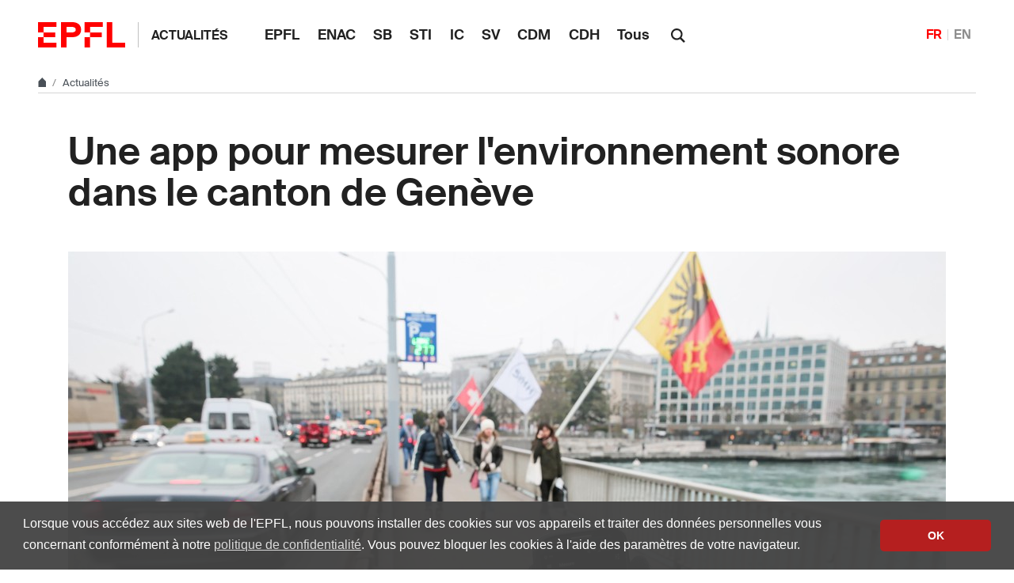

--- FILE ---
content_type: text/html; charset=utf-8
request_url: https://actu.epfl.ch/news/une-app-pour-mesurer-l-environnement-sonore-dans-5/
body_size: 8009
content:

<!doctype html>
<html lang="fr">
<head>
  <title>Une app pour mesurer l&#x27;environnement sonore dans le canton de Genève - EPFL</title>
  <meta charset="utf-8" />
  <meta name="description" content="" />

  
  
    <meta name="DC.language" content="fr" />
  

  <meta name="prism.copyright" content="@2026 EPFL" />
  <meta name="citation_title" content="Une app pour mesurer l&#x27;environnement sonore dans le canton de Genève">
  <meta name="citation_date" content="02.02.17" />
  
    
      
        <meta name="citation_author" content="Sandrine Perroud" />
      
    
  
  <meta name="twitter:card" content="summary_large_image">
  <meta name="twitter:title" content="Une app pour mesurer l&#x27;environnement sonore dans le canton de Genève">
  <meta name="twitter:description" content="L’EPFL invite les possesseurs de smartphone Android, habitant le canton de Genève ou de passage, à enregistrer les bruits qui les entourent. L’objectif? Etablir une cartographie participative de l’environnement sonore du canton afin d’y évaluer la qualité de vie.">
  
    <meta name="twitter:image" content="https://actu.epfl.ch/image/51010/640x360.jpg">
  
  <meta property="og:title" content="Une app pour mesurer l&#x27;environnement sonore dans le canton de Genève" />
  <meta property="og:description" content="L’EPFL invite les possesseurs de smartphone Android, habitant le canton de Genève ou de passage, à enregistrer les bruits qui les entourent. L’objectif? Etablir une cartographie participative de l’environnement sonore du canton afin d’y évaluer la qualité de vie.">
  <meta property="og:type" content="article" />
  <meta property="article:published_time" content="2017-02-02" />
  <meta property="og:url" content="https://actu.epfl.ch/news/une-app-pour-mesurer-l-environnement-sonore-dans-5/" />
  
    
      
        <meta property="article:author" content="Sandrine Perroud" />
      
    
  
  
    <meta property="og:image" content="https://actu.epfl.ch/image/51010/1440x810.jpg" />
    <meta property="og:image:width" content="1440" />
    <meta property="og:image:height" content="810" />
  


  <meta name="viewport" content="width=device-width, initial-scale=1">
<meta name="theme-color" content="#ff0000">

<link rel="shortcut icon" type="image/x-icon" href="//web2018.epfl.ch/8.4.0/icons/favicon.ico">
<link rel="icon" type="image/png" sizes="16x16" href="//web2018.epfl.ch/8.4.0/icons/favicon-16.png">
<link rel="icon" type="image/png" sizes="32x32" href="//web2018.epfl.ch/8.4.0/icons/favicon-32.png">
<link rel="apple-touch-icon" sizes="180x180" href="//web2018.epfl.ch/8.4.0/icons/apple-touch-icon.png">

<link rel="stylesheet" href="//web2018.epfl.ch/8.4.0/css/elements.min.css">

<script>(function(w,d,s,l,i){w[l]=w[l]||[];w[l].push({'gtm.start':
  new Date().getTime(),event:'gtm.js'});var f=d.getElementsByTagName(s)[0],
j=d.createElement(s),dl=l!='dataLayer'?'&l='+l:'';j.async=true;j.src=
'https://www.googletagmanager.com/gtm.js?id='+i+dl;f.parentNode.insertBefore(j,f);
})(window,document,'script','dataLayer','GTM-PJGBG5R');</script>


  <link type="text/css" href="/static/css/actu-web2018.css" media="all" rel="stylesheet">

  

  
  

  <link rel="canonical" href="https://actu.epfl.ch/news/une-app-pour-mesurer-l-environnement-sonore-dans-5/" />


  

</head>
<body>
  <div class="site d-flex flex-column min-vh-100">
    <nav class="access-nav" aria-label="Raccourcis de navigation">
  <ul>
    <li>
      <a class="btn btn-primary" href="/" title="[ALT + 1]" accesskey="1">Page d'accueil du site</a>
    </li>
    <li>
      <a class="btn btn-primary" href="#main" title="[ALT + 2]" accesskey="2">Accéder au contenu</a>
    </li>
    <li>
      <a class="btn btn-primary" href="#main-navigation" title="[ALT + 3]" accesskey="3">Accéder à la navigation principale</a>
    </li>
    <li>
      <a class="btn btn-primary" href="#nav-aside" title="[ALT + 4]" accesskey="4">Accéder à la navigation latérale</a>
    </li>
    <li>
      <a class="btn btn-primary" href="#q" title="[ALT + 5]" accesskey="5">Accéder à la recherche</a>
    </li>
    <li>
      <a class="btn btn-primary" href="/cdn-cgi/l/email-protection#7243404146321702141e5c111a" title="[ALT + 6]" accesskey="6">Nous contacter</a>
    </li>
  </ul>
</nav>


    

    <header class="header header-light">

      <div class="header-light-content">

        <a class="logo" href="//www.epfl.ch">
  <img src="//web2018.epfl.ch/8.4.0/icons/epfl-logo.svg" alt="Logo EPFL, Ecole polytechnique fédérale de Lausanne" class="img-fluid">
</a>


        <p class="site-title">
          <a href="/">Actualités</a>
        </p>

        
<ul aria-hidden="true" class="nav-header d-none d-xl-flex">
  
    <li class=""><a class="nav-item" href="/search/mediacom/">EPFL</a></li>
    <li class=""><a class="nav-item" href="/search/enac/">ENAC</a></li>
    <li class=""><a class="nav-item" href="/search/sb/">SB</a></li>
    <li class=""><a class="nav-item" href="/search/sti/">STI</a></li>
    <li class=""><a class="nav-item" href="/search/ic/">IC</a></li>
    <li class=""><a class="nav-item" href="/search/sv/">SV</a></li>
    <li class=""><a class="nav-item" href="/search/cdm/">CDM</a></li>
    <li class=""><a class="nav-item" href="/search/cdh/">CDH</a></li>
    <li class=""><a class="nav-item" href="/search/all/">Tous</a></li>
  
</ul>


        <form action="//search.epfl.ch" class="d-xl-none">
  <a id="search-mobile-toggle" class="search-mobile-toggle searchform-controller" href="#">
    <svg class="icon" aria-hidden="true">
      <use xlink:href="#icon-search"></use>
    </svg>
    <span class="toggle-label sr-only">Afficher / masquer le formulaire de recherche</span>
  </a>
  <div class="input-group search-mobile" role="search">
    <div class="input-group-prepend">
      <span class="input-group-text">
        <svg class="icon" aria-hidden="true">
          <use xlink:href="#icon-search"></use>
        </svg>
      </span>
    </div>
    <label for="q-mobile" class="sr-only">Rechercher</label>
    <input type="text" class="form-control" id="q-mobile" name="q" placeholder="Rechercher">
    <div class="input-group-append">
      <a id="search-mobile-close" class="search-mobile-close searchform-controller" href="#">
        <svg class="icon" aria-hidden="true">
          <use xlink:href="#icon-close"></use>
        </svg>
        <span class="toggle-label sr-only">Masquer le formulaire de recherche</span>
      </a>
    </div>
  </div>
</form>

<div class="dropdown dropright search d-none d-xl-block">
  <a class="dropdown-toggle" href="#" data-toggle="dropdown">
    <svg class="icon" aria-hidden="true">
      <use xlink:href="#icon-search"></use>
    </svg>
  </a>
  <form action="//search.epfl.ch" class="dropdown-menu border-0 p-0">
    <div class="search-form mt-1 input-group">
      <label for="q" class="sr-only">Rechercher</label>
      <input type="text" class="form-control" id="q" name="q" placeholder="Rechercher">
      <button type="submit" class="d-none d-xl-block btn btn-primary input-group-append">Rechercher</button>
    </div>
  </form>
</div>


        
  
<form class="d-none" id="change_lang_form" action="/i18n/setlang/" method="post"><input type="hidden" name="csrfmiddlewaretoken" value="Ey3hjX9PFlz9B8aBJVB6LkfSl5SO31yl42B9W07cWFG0pfhxGhWwOO7t0kdboUhj">
  <input id="selected_lang" type="hidden" name="language" value="fr"/>
</form>


<nav aria-label="Choix du language" class="nav-lang nav-lang-short ml-auto">
  <ul>
  
    
    
    
    <li>
      <span aria-label="Français" class="active">FR</span>
    </li>
    
    
    
  
    
    
    
    <li>
      <a href="#" aria-label="English" lang="en" data-url="//actu.epfl.ch/news/une-app-pour-mesurer-l-environnement-sonore-dans-5/" class="change_language">EN</a>
    </li>
    
    
    
  
    
  
  </ul>
</nav>




        <div class="btn btn-secondary nav-toggle-mobile d-xl-none">
  <span class="label">Menu</span>
  <div class="hamburger">
    <span></span>
    <span></span>
    <span></span>
  </div>
</div>

      </div>

    </header>

    <div class="main-container mb-4">

      
      
<div class="breadcrumb-container pb-0 mb-0">
  <nav aria-label="breadcrumb" class="breadcrumb-wrapper" id="breadcrumb-wrapper">
    <ol class="breadcrumb pb-0">
      <li class="breadcrumb-item">
        <a href="//www.epfl.ch" title="Home" aria-label="Home">
          <svg class="icon" aria-hidden="true"><use xlink:href="#icon-home"></use></svg>
        </a>
      </li>
      <li class="breadcrumb-item">
        <a href="/">Actualités</a>
      </li>
    </ol>
  </nav>
</div>




      
      

      
      
<div class="overlay"></div>
<nav class="nav-main" id="main-navigation">
  <div class="nav-wrapper">
    <div class="nav-container current-menu-parent">
      <ul class="nav-menu">
        
          <li class=""><a class="nav-item" href="/search/mediacom/">EPFL</a></li>
          <li class=""><a class="nav-item" href="/search/enac/">ENAC</a></li>
          <li class=""><a class="nav-item" href="/search/sb/">SB</a></li>
          <li class=""><a class="nav-item" href="/search/sti/">STI</a></li>
          <li class=""><a class="nav-item" href="/search/ic/">IC</a></li>
          <li class=""><a class="nav-item" href="/search/sv/">SV</a></li>
          <li class=""><a class="nav-item" href="/search/cdm/">CDM</a></li>
          <li class=""><a class="nav-item" href="/search/cdh/">CDH</a></li>
          <li class=""><a class="nav-item" href="/search/all/">Tous</a></li>
        
      </ul>
    </div>
  </div>
</nav>


      
      <div class="w-100 pb-4">
        <main id="main" class="content" itemscope="" itemtype="http://schema.org/Article"><div class="container my-5"><h1 itemprop="name headline">Une app pour mesurer l&#x27;environnement sonore dans le canton de Genève</h1><!-- Confirm import & publish modal --><div class="modal fade" id="import_and_publish_news_modal" tabindex="-1" role="dialog" aria-hidden="true"><div class="modal-dialog modal-dialog-centered" role="document"><div class="modal-content"><div class="modal-header"><h5 class="modal-title">Importer et diffuser l'article</h5><button type="button" class="close" data-dismiss="modal" aria-label="Close"><span aria-hidden="true">&times;</span></button></div><div class="modal-body"><p>Voulez-vous vraiment importer cet article dans   ?</p><p>Cet article sera envoyé à ses abonné·es.</p></div><div class="modal-footer"><a class="btn btn-primary" role="button" id="import_and_publish_news_modal_yes" href="#" title="Importer cette actualité dans ">
          Oui
        </a><button type="button" class="btn btn-secondary" data-dismiss="modal" name="dismiss-publish">Non</button></div></div></div></div></div><div class="container ts-news-visual"><figure class="cover mb-0"><picture class="mb-0"><source media="(min-width: 1200px)" srcset="/image/51010/1108x622.jpg 1x,/image/51010/2216x1244.jpg 2x"><source media="(min-width: 992px)" srcset="/image/51010/928x520.jpg 1x,/image/51010/1856x1040.jpg 2x"><source media="(min-width: 768px)" srcset="/image/51010/688x387.jpg 1x,/image/51010/1376x774.jpg 2x"><source media="(max-width: 767px)" srcset="/image/51010/508x286.jpg 1x,/image/51010/1016x572.jpg 2x"><img
          itemprop="image"
          src="/image/51010/1108x622.jpg"
          class="img-fluid"
          alt="L’application NoiseCapture permet de géolocaliser le son enregistré. © Alain Herzog/EPFL"
          title="L’application NoiseCapture permet de géolocaliser le son enregistré. © Alain Herzog/EPFL"></picture><figcaption><button aria-hidden="true" type="button" class="btn-circle" data-toggle="popover" data-content="L’application NoiseCapture permet de géolocaliser le son enregistré. © Alain Herzog/EPFL"><svg class="icon" aria-hidden="true"><use xlink:href="#icon-info"></use></svg><svg class="icon icon-rotate-90" aria-hidden="true"><use xlink:href="#icon-chevron-right"></use></svg></button><p class="sr-only">L’application NoiseCapture permet de géolocaliser le son enregistré. © Alain Herzog/EPFL</p></figcaption></figure></div><div class="container"><div class="row"><div class="col-md-6 ts-news-content"><p class="bg-gray-100 px-4 py-5 lead mb-5"> L’EPFL invite les possesseurs de smartphone Android, habitant le canton de Genève ou de passage, à enregistrer les bruits qui les entourent. L’objectif? Etablir une cartographie participative de l’environnement sonore du canton afin d’y évaluer la qualité de vie.<br /></p><div id="news-content-text"><span itemprop="description"><p>«Notre but est de récolter le plus grand nombre de sons enregistrés dans tout le canton de Genève, les agréables comme les désagréables. Les sons d’origine naturelle nous fourniront également des informations inédites pour mieux connaître la biodiversité du canton», explique Stéphane Joost, géographe au Laboratoire de Systèmes d’Information Géographique (LASIG) à l’EPFL. Grâce à l’application NoiseCapture, chacun peut participer à la création d’une cartographie de l’environnement sonore du canton de Genève. Les conditions préalables: avoir un smartphone Android et habiter ou être de passage dans le canton du bout du lac.</p><p>L’application émane d'un projet de recherche européen basé sur l’Open Data, ENERGIC-OD. Ses paramètres ont été développés par le Laboratoire Lab-STICC - une Unité Mixte de Recherche du CNRS basée à Vannes, en Bretagne - et des acousticiens de l’Institut français des sciences et technologies des transports de l'aménagement et des réseaux. L’application s’inscrit dans un projet plus large, NoisePlanet, offrant divers outils de mesure du son en open source.</p><p>A l’EPFL, Stéphane Joost analyse les données récoltées. Celles-ci apparaissent directement sur une carte. «Il existe déjà une cartographie sonore de la Suisse établie par la Confédération nommée SonBASE. La nouveauté de NoiseCapture est de permettre aux gens exposés à certains bruits de les caractériser avec l’aide de mots-clés.»</p><p><strong>Comment ça marche? </strong></p><p>Dès l’installation de l’application, un étalonnage du micro harmonise l’enregistrement des sons, l'adaptant aux différentes marques de téléphones. L’application permet de géolocaliser le son, d’enregistrer les paramètres de ce dernier (niveau de décibels et fréquences), de déterminer le jour et l’heure où il a été enregistré, de prendre une photo du lieu, d’en mesurer son agréabilité («pleasantness ») et, enfin, d’ajouter un commentaire.</p><p>Des catégories spécifiques permettent ensuite d’apporter d’autres précisions à l’enregistrement, par exemple, s’il s’agit d’un son mécanique (trafic, travaux…) ou naturel (oiseaux, rivière…). Un enregistrement d’au moins 20 secondes est préconisé.</p><p><iframe allowfullscreen="" frameborder="0" height="315" src="https://www.youtube.com/embed/W3Ki_dbbChs" width="560"></iframe></p><p><em>(Tutoriel élaboré par les concepteurs de l'application)</em></p><p><strong>Plusieurs contributeurs au même endroit</strong></p><p>«Les données récoltées seront traitées par un algorithme basé sur l’intelligence artificielle. Plus les contributeurs participeront à la création de la cartographie sonore du canton, plus la carte de l’environnement sonore sera donc précise et représentative», explique le géographe. L’idéal? Que plusieurs contributeurs fassent part de leurs perceptions d’un même endroit. Les concepteurs de l’application organisent dans ce but des «NoiseCapture Party» réunissant plusieurs utilisateurs dans la même rue ou le même quartier pour en évaluer l’environnement sonore simultanément.</p><p><strong>Collaboration avec les HUG</strong></p><p>Les effets physiologiques du bruit sur l’organisme sont connus et nombreux: troubles cardiovasculaires, stress, troubles du sommeil, lésions auditives… En novembre 2016, l’Office fédéral de la statistique (OFS) indiquait que Genève était la ville la plus bruyante de Suisse, juste derrière Bâle et Lausanne. Le LASIG collabore depuis de nombreuse années avec l’Unité D’Epidémiologie populationnelle (UEP) des HUG, dirigée par le Dr Idris Guessous. Le projet développé autour de NoiseCapture s’inscrit dans ce cadre: «Nous analysons la distribution spatiale des données de santé des participants à l’étude Bus santé. Nous les mettons notamment en relation avec des caractéristiques environnementales, dont l’environnement sonore fait partie, pour tenter de comprendre et de prévenir la prévalence de certaines maladies dans des zones précisément localisées sur le territoire», souligne le géographe.</p><p>La carte de l’environnement sonore du canton de Genève apportera également de précieuses informations aux chercheurs dans le cadre du projet Urbangene, financé par le Grand Genève, l’Etat de Genève et la fondation Gelbert. Celui-ci tente de comprendre les effets du processus d’urbanisation sur la biodiversité.</p><div style="background:#eeeeee;border:1px solid #cccccc;padding:5px 10px;"><strong>Action comparable en 2014</strong></div><div style="background:#eeeeee;border:1px solid #cccccc;padding:5px 10px;">Au printemps 2014, l’équipe de chercheurs avait lancé une action comparable, invitant les résidents à répertorier sur un site internet les mares du Grand Genève. Cette démarche avait pour but de mesurer les effets de l’urbanisation sur la biodiversité dans l’agglomération genevoise. De <a href="http://urbangene.heig-vd.ch/">nombreuses données</a> ont été récoltées depuis son lancement. L’expérience est encore en cours.</div><p><img alt="" src="//actu.epfl.ch/public/upload/fckeditorimage/c0/35/bba5fe8d.jpg" style="height:100px; margin:20px; width:100px"></p><p><em>L’application Noise Capture n’existe pour l’instant que sur Android. Ses concepteurs sont à la recherche de financement pour son développement sur iPhone.</em></p></span></div><hr><footer class="my-3"><p class="small text-muted m-0"><strong>Auteur: </strong><small itemprop="author publisher" itemscope itemtype="https://schema.org/Person"><span itemprop="name">Sandrine Perroud</span></small></p><p class="small text-muted mb-0 mt-1"><strong>Source: </strong><a href="/search/urbangene/fr">urbangene</a></p></footer></div><div class="col-md-4 offset-md-2 mt-5"><time itemprop="datePublished" datetime="2017-02-02">
        02.02.17
      </time><hr class="mb-4"><div class="mb-5"><h2 class="h6">Liens</h2><ul class="list-bullet"><li><a href="http://onomap.noise-planet.org/#15/46.2148/6.1488">Cartographie sonore en cours (enregistrements effectués jusqu’ici)</a></li><li><a href="http://www.energic-od.eu/">ENERGIC-OD</a></li><li><a href="http://lasig.epfl.ch/">LASIG</a></li><li><a href="https://play.google.com/store/apps/details?id=org.noise_planet.noisecapture&amp;hl=en">NoiseCapture</a></li><li><a href="http://noise-planet.org/fr/index.html">NoisePlanet</a></li><li><a href="https://www.facebook.com/urbangene.ppgis">Page Facebook du projet</a></li><li><a href="http://urbangene.epfl.ch/">Projet Urbangene</a></li><li><a href="https://actu.epfl.ch/news/sig-participatif-pour-localiser-les-mares-dans-le-/">SIG participatif pour localiser les mares dans le Grand Genève, 21.03.2014</a></li><li><a href="https://map.geo.admin.ch/?Y=643402.55&amp;X=162061.63&amp;zoom=1&amp;bgLayer=ch.swisstopo.pixelkarte-grau&amp;layers=ch.bafu.laerm-strassenlaerm_tag&amp;layers_opacity=0.7&amp;lang=fr&amp;topic=bafu">SonBASE</a></li><li><a href="http://www.hug-ge.ch/medecine-premier-recours/unite-epidemiologie-populationnelle-1">Unité d&#x27;épidémiologie populationnelle</a></li></ul></div><div class="mb-5"><h2 class="h6">Actualités</h2><ul class="list-bullet mb-5"><li><a href="/search/urbangene/fr">
              
              Toutes les actualités urbangene
              
            </a></li><li><a href="/search/enac/fr">
              
              Toutes les actualités Environnement Naturel, Architectural et Construit | ENAC
              
            </a></li><li><a href="/search/all/fr">Toutes les actualités
            </a></li></ul></div><div class="mb-5"><h2 class="h6">Abonnement</h2><a href="/subscription/news/subscribe/332/">
    
      Recevez un e-mail à chaque publication
    </a></div><div class="mb-5"><p class="text-muted">Partager sur</p><div><a href="https://www.facebook.com/sharer/sharer.php?u=https%3A//actu.epfl.ch/news/une-app-pour-mesurer-l-environnement-sonore-dans-5/" class="mr-1 social-icon social-icon-discrete social-icon-facebook"><svg class="icon"><use xlink:href="#icon-facebook"></use></svg></a><a href="https://x.com/intent/tweet?url=https%3A//actu.epfl.ch/news/une-app-pour-mesurer-l-environnement-sonore-dans-5/&text=Une%20app%20pour%20mesurer%20l%27environnement%20sonore%20dans%20le%20canton%20de%20Gen%C3%A8ve&hashtags=epfl" class="mr-1 social-icon social-icon-discrete social-icon-x"><svg class="icon"><use xlink:href="#icon-x"></use></svg></a><a href="/cdn-cgi/l/email-protection#[base64]" class="mr-1 social-icon social-icon-discrete social-icon-mail-plane"><svg class="icon"><use xlink:href="#icon-mail-plane"></use></svg></a><a href="https://www.linkedin.com/shareArticle?mini=true&url=https%3A//actu.epfl.ch/news/une-app-pour-mesurer-l-environnement-sonore-dans-5/&title=Une%20app%20pour%20mesurer%20l%27environnement%20sonore%20dans%20le%20canton%20de%20Gen%C3%A8ve" class="mr-1 social-icon social-icon-discrete social-icon-linkedin"><svg class="icon"><use xlink:href="#icon-linkedin"></use></svg></a></div></div></div></div></div></main>
      </div>

    </div>

    
    <div class="mt-auto">
      <div class="container mb-2 text-right small">
        <svg class="icon feather" aria-hidden="true"><use xlink:href="#lock"></use></svg>
        
          <a href="/auth/authenticate/?next=/news/une-app-pour-mesurer-l-environnement-sonore-dans-5/">
            Connexion
          </a>
        
      </div>

      <div class="bg-gray-100 pt-5">
        <div class="container">
          <footer class="footer-light">
 <div class="row">
  <div class="col-6 mx-auto mx-md-0 mb-4 col-md-3 col-lg-2">
   <a href="//www.epfl.ch">
    <img alt="Logo EPFL, Ecole polytechnique fédérale de Lausanne" class="img-fluid" src="//web2018.epfl.ch/8.4.0/icons/epfl-logo.svg"/>
   </a>
  </div>
  <div class="col-md-9 col-lg-10 mb-4">
   <div class="ml-md-2 ml-lg-5">
    <ul class="list-inline list-unstyled">
     <li class="list-inline-item">
      Contact
     </li>
     <li class="list-inline-item text-muted pl-3">
      <small>
       EPFL  CH-1015 Lausanne
      </small>
     </li>
     <li class="list-inline-item text-muted pl-3">
      <small>
       +41 21 693 11 11
      </small>
     </li>
    </ul>
    <div class="footer-light-socials">
     <p class="footer-title footer-title-no-underline">
      Suivre les pulsations de l'EPFL sur les réseaux sociaux
     </p>
     <ul class="social-icon-list list-inline">
      <li>
       <a class="social-icon social-icon-facebook social-icon-negative" href="https://www.facebook.com/epflcampus" rel="noopener" target="_blank">
        <svg aria-hidden="true" class="icon">
         <use xlink:href="#icon-facebook">
         </use>
        </svg>
        <span class="sr-only">
         Suivez-nous sur Facebook.
        </span>
       </a>
      </li>
      <li>
       <a class="social-icon social-icon-instagram social-icon-negative" href="https://instagram.com/epflcampus" rel="noopener" target="_blank">
        <svg aria-hidden="true" class="icon">
         <use xlink:href="#icon-instagram">
         </use>
        </svg>
        <span class="sr-only">
         Suivez-nous sur Instagram.
        </span>
       </a>
      </li>
      <li>
       <a class="social-icon social-icon-linkedin social-icon-negative" href="https://www.linkedin.com/school/epfl/" rel="noopener" target="_blank">
        <svg aria-hidden="true" class="icon">
         <use xlink:href="#icon-linkedin">
         </use>
        </svg>
        <span class="sr-only">
         Suivez-nous sur LinkedIn.
        </span>
       </a>
      </li>
      <li>
       <a class="social-icon social-icon-mastodon social-icon-negative" href="https://social.epfl.ch/@epfl/" rel="noopener" target="_blank">
        <svg aria-hidden="true" class="icon">
         <use xlink:href="#icon-mastodon">
         </use>
        </svg>
        <span class="sr-only">
         Suivez-nous sur Mastodon.
        </span>
       </a>
      </li>
      <li>
       <a class="social-icon social-icon-x social-icon-negative" href="https://x.com/epfl" rel="noopener" target="_blank">
        <svg aria-hidden="true" class="icon">
         <use xlink:href="#icon-x">
         </use>
        </svg>
        <span class="sr-only">
         Suivez-nous sur X.
        </span>
       </a>
      </li>
      <li>
       <a class="social-icon social-icon-youtube social-icon-negative" href="https://www.youtube.com/user/epflnews" rel="noopener" target="_blank">
        <svg aria-hidden="true" class="icon">
         <use xlink:href="#icon-youtube">
         </use>
        </svg>
        <span class="sr-only">
         Suivez-nous sur Youtube.
        </span>
       </a>
      </li>
     </ul>
    </div>
    <div class="footer-legal">
     <div class="footer-legal-links">
      <a href="//www.epfl.ch/about/overview/fr/reglements-et-directives/mentions-legales/">
       Accessibilité
      </a>
      <a href="//www.epfl.ch/about/overview/fr/reglements-et-directives/mentions-legales/">
       Mentions légales
      </a>
      <a href="//go.epfl.ch/protection-des-donnees/">
       Protection des données
      </a>
      <a href="//go.epfl.ch/charte">
       Charte
      </a>
     </div>
     <div>
      <p>
       © 2025 EPFL, tous droits réservés
      </p>
     </div>
    </div>
   </div>
  </div>
 </div>
</footer>
<button class="btn btn-primary btn-back-to-top" id="back-to-top">
 <span class="sr-only">
  Retour en haut de la page
 </span>
 <svg aria-hidden="true" class="icon">
  <use xlink:href="#icon-chevron-top">
  </use>
 </svg>
</button>

        </div>
      </div>
    </div>

  </div>

  <noscript><iframe src="https://www.googletagmanager.com/ns.html?id=GTM-PJGBG5R"
  height="0" width="0" style="display:none;visibility:hidden"></iframe></noscript>

<script data-cfasync="false" src="/cdn-cgi/scripts/5c5dd728/cloudflare-static/email-decode.min.js"></script><script>
  svgPath = 'https://web2018.epfl.ch/8.4.0/icons/icons.svg';
  featherSvgPath = 'https://web2018.epfl.ch/8.4.0/icons/feather-sprite.svg';
</script>

<script src="//web2018.epfl.ch/8.4.0/js/elements.min.js"></script>


  <script type="text/javascript" src="/static/js/actu-web2018.js"></script>

  
  
<script id="twitter-wjs" type="text/javascript" async defer src="//platform.twitter.com/widgets.js"></script>


  

</body>
</html>
